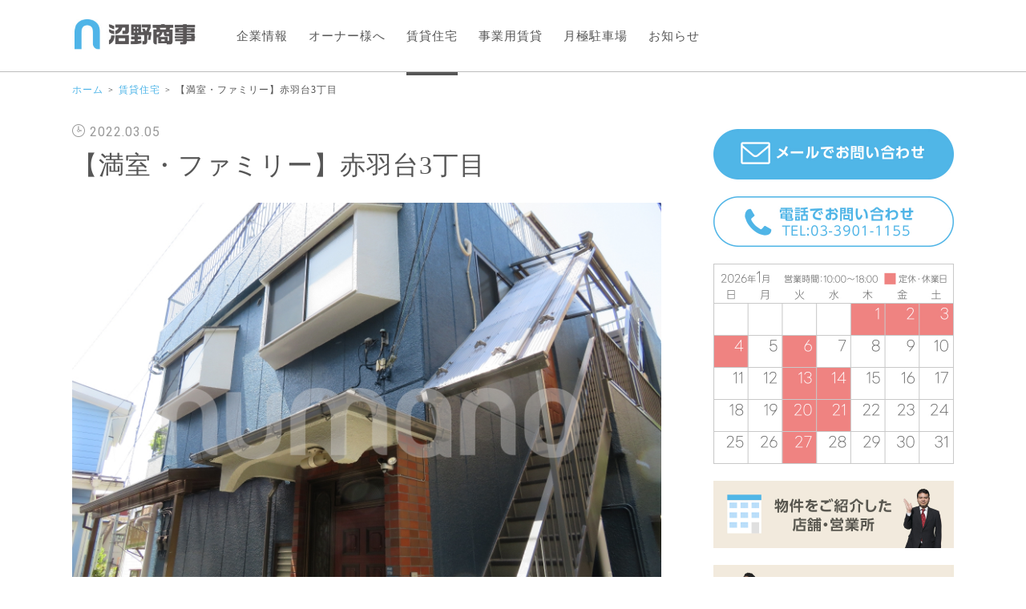

--- FILE ---
content_type: text/html; charset=UTF-8
request_url: https://numano.co.jp/property/ckyo/2006/
body_size: 8643
content:
<!DOCTYPE html>
<html lang="ja">
<head>
<meta charset="UTF-8">
<meta name="viewport" content="width=device-width, initial-scale=1, minimum-scale=1 user-scalable=no">
<title>【満室・ファミリー】赤羽台3丁目 | 赤羽の賃貸マンション・アパート・売買なら株式会社沼野商事</title> 
<link rel="alternate" type="application/rss+xml" title="RSSフィード" href="https://numano.co.jp/feed/">
<link rel="apple-touch-icon" sizes="180x180" href="icon/apple-touch-icon.png">
<link rel="icon" type="image/png" sizes="32x32" href="icon/favicon-32x32.png">
<link rel="icon" type="image/png" sizes="16x16" href="icon/favicon-16x16.png">
<link rel="manifest" href="icon/manifest.json">
<link rel="mask-icon" href="icon/safari-pinned-tab.svg" color="#5bbad5">
<meta name="theme-color" content="#ffffff">
<link rel="shortcut icon" href="https://numano.co.jp//icon/favicon.ico">

<!--css-->
<link href="https://numano.co.jp/wp-content/themes/nmn/css/bootstrap.min.css" rel="stylesheet">
<link href="https://numano.co.jp/wp-content/themes/nmn/css/font-style.css" rel="stylesheet">
<link href="https://numano.co.jp/wp-content/themes/nmn/css/zoomslider.css" rel="stylesheet">
<link rel="stylesheet" href="https://numano.co.jp/wp-content/themes/nmn/style.css?1583558028">
<!--js-->
<script type="text/javascript" src="https://numano.co.jp/wp-content/themes/nmn/js/modernizr-2.6.2.min.js"></script>
<!--font-->
<link href="https://fonts.googleapis.com/css?family=Roboto:400,500" rel="stylesheet">
<script type="text/javascript" src="//webfont.fontplus.jp/accessor/script/fontplus.js?P3TJr4x~bK8%3D&pm=1&aa=1" charset="utf-8"></script>

<!-- All in One SEO Pack 2.2.7.2 by Michael Torbert of Semper Fi Web Design[166,222] -->
<meta name="description" itemprop="description" content="静かな散歩道、緑道公園に隣接しています。畳のお部屋でくつろぐのも良し、気分転換に散歩するのも良し。 ギャラリー ※外観・内観・図面が現況と異なる場合は現況優先となります ※入居中のため非公開 基本情報 状況／満室 建物名／カーサ野村 住所／北区赤羽台3-22-9 交通／JR「赤羽」駅徒歩13分" />

<link rel="canonical" href="https://numano.co.jp/property/ckyo/2006/" />
<meta property="og:title" content="【満室・ファミリー】赤羽台3丁目 | 赤羽の賃貸マンション・アパート・売買なら株式会社沼野商事" />
<meta property="og:type" content="activity" />
<meta property="og:url" content="https://numano.co.jp/property/ckyo/2006/" />
<meta property="og:site_name" content="赤羽の賃貸マンション・アパート・売買なら株式会社沼野商事" />
<meta property="og:description" content="静かな散歩道、緑道公園に隣接しています。畳のお部屋でくつろぐのも良し、気分転換に散歩するのも良し。 ギャラリー ※外観・内観・図面が現況と異なる場合は現況優先となります ※入居中のため非公開 基本情報 状況／満室 建物名／カーサ野村 住所／北区赤羽台3-22-9 交通／JR「赤羽」駅徒歩13分 階数／3階建1階部分 間取り／2DK 建物構造／木造 築年／昭和61年　令和3年3月リフォーム 賃料／- 管理費・共益費／‐ 敷金・礼金／1・1 入居日／- 定員／2～ 備考／令和7年までの定期借家契約　更新できません 設備・条件 エアコン、室内洗濯機置場、フローリング、自転車置場、ペット不可 契約時の必要書類と精算金目安 必要書類は、入居者は住民票・身分証明書・収入証明書等が必要になります。また、連帯保証人は、印鑑証明書・収入証明書等が必要になります。（印鑑もご用意ください。その他の書類をご用意してもらう場合もございます。） 精算金額の目安は、募集中になりましたらお知らせいたします。" />
<meta name="twitter:card" content="summary" />
<meta name="twitter:description" content="静かな散歩道、緑道公園に隣接しています。畳のお部屋でくつろぐのも良し、気分転換に散歩するのも良し。 ギャラリー ※外観・内観・図面が現況と異なる場合は現況優先となります ※入居中のため非公開 基本情報 状況／満室 建物名／カーサ野村 住所／北区赤羽台3-22-9 交通／JR「赤羽」駅徒歩13分 階数／3階建1階部分 間取り／2DK 建物構造／木造 築年／昭和61年　令和3年3月リフォーム 賃料／- 管理費・共益費／‐ 敷金・礼金／1・1 入居日／- 定員／2～ 備考／令和7年までの定期借家契約　更新できません 設備・条件 エアコン、室内洗濯機置場、フローリング、自転車置場、ペット不可 契約時の必要書類と精算金目安 必要書類は、入居者は住民票・身分証明書・収入証明書等が必要になります。また、連帯保証人は、印鑑証明書・収入証明書等が必要になります。（印鑑もご用意ください。その他の書類をご用意してもらう場合もございます。） 精算金額の目安は、募集中になりましたらお知らせいたします。" />
<!-- /all in one seo pack -->
<link rel="alternate" type="application/rss+xml" title="赤羽の賃貸マンション・アパート・売買なら株式会社沼野商事 &raquo; フィード" href="https://numano.co.jp/feed/" />
<link rel="alternate" type="application/rss+xml" title="赤羽の賃貸マンション・アパート・売買なら株式会社沼野商事 &raquo; コメントフィード" href="https://numano.co.jp/comments/feed/" />
<link rel="alternate" type="application/rss+xml" title="赤羽の賃貸マンション・アパート・売買なら株式会社沼野商事 &raquo; 【満室・ファミリー】赤羽台3丁目 のコメントのフィード" href="https://numano.co.jp/property/ckyo/2006/feed/" />
		<script type="text/javascript">
			window._wpemojiSettings = {"baseUrl":"https:\/\/s.w.org\/images\/core\/emoji\/72x72\/","ext":".png","source":{"concatemoji":"https:\/\/numano.co.jp\/wp-includes\/js\/wp-emoji-release.min.js?ver=4.3.1"}};
			!function(a,b,c){function d(a){var c=b.createElement("canvas"),d=c.getContext&&c.getContext("2d");return d&&d.fillText?(d.textBaseline="top",d.font="600 32px Arial","flag"===a?(d.fillText(String.fromCharCode(55356,56812,55356,56807),0,0),c.toDataURL().length>3e3):(d.fillText(String.fromCharCode(55357,56835),0,0),0!==d.getImageData(16,16,1,1).data[0])):!1}function e(a){var c=b.createElement("script");c.src=a,c.type="text/javascript",b.getElementsByTagName("head")[0].appendChild(c)}var f,g;c.supports={simple:d("simple"),flag:d("flag")},c.DOMReady=!1,c.readyCallback=function(){c.DOMReady=!0},c.supports.simple&&c.supports.flag||(g=function(){c.readyCallback()},b.addEventListener?(b.addEventListener("DOMContentLoaded",g,!1),a.addEventListener("load",g,!1)):(a.attachEvent("onload",g),b.attachEvent("onreadystatechange",function(){"complete"===b.readyState&&c.readyCallback()})),f=c.source||{},f.concatemoji?e(f.concatemoji):f.wpemoji&&f.twemoji&&(e(f.twemoji),e(f.wpemoji)))}(window,document,window._wpemojiSettings);
		</script>
		<style type="text/css">
img.wp-smiley,
img.emoji {
	display: inline !important;
	border: none !important;
	box-shadow: none !important;
	height: 1em !important;
	width: 1em !important;
	margin: 0 .07em !important;
	vertical-align: -0.1em !important;
	background: none !important;
	padding: 0 !important;
}
</style>
<link rel='stylesheet' id='yarppWidgetCss-css'  href='https://numano.co.jp/wp-content/plugins/yet-another-related-posts-plugin/style/widget.css?ver=4.3.1' type='text/css' media='all' />
<link rel='stylesheet' id='contact-form-7-css'  href='https://numano.co.jp/wp-content/plugins/contact-form-7/includes/css/styles.css?ver=4.3' type='text/css' media='all' />
<link rel='stylesheet' id='wordpress-popular-posts-css-css'  href='https://numano.co.jp/wp-content/plugins/wordpress-popular-posts/public/css/wpp.css?ver=4.0.12' type='text/css' media='all' />
<script type='text/javascript' src='https://numano.co.jp/wp-includes/js/jquery/jquery.js?ver=1.11.3'></script>
<script type='text/javascript' src='https://numano.co.jp/wp-includes/js/jquery/jquery-migrate.min.js?ver=1.2.1'></script>
<script type='text/javascript'>
/* <![CDATA[ */
var wpp_params = {"sampling_active":"","sampling_rate":"100","ajax_url":"https:\/\/numano.co.jp\/wp-admin\/admin-ajax.php","action":"update_views_ajax","ID":"2006","token":"62865d83c3"};
/* ]]> */
</script>
<script type='text/javascript' src='https://numano.co.jp/wp-content/plugins/wordpress-popular-posts/public/js/wpp.js?ver=4.0.12'></script>
<link rel="EditURI" type="application/rsd+xml" title="RSD" href="https://numano.co.jp/xmlrpc.php?rsd" />
<link rel="wlwmanifest" type="application/wlwmanifest+xml" href="https://numano.co.jp/wp-includes/wlwmanifest.xml" /> 
<link rel='prev' title='【満室・シングル】広いお部屋でゆとりある新生活を満喫' href='https://numano.co.jp/property/ckyo/657/' />
<link rel='next' title='【満室・ファミリー】大家族向け' href='https://numano.co.jp/property/ckyo/1783/' />
<meta name="generator" content="WordPress 4.3.1" />
<link rel='shortlink' href='https://numano.co.jp/?p=2006' />
<!-- BEGIN: WP Social Bookmarking Light -->
<script>(function(d, s, id) {
  var js, fjs = d.getElementsByTagName(s)[0];
  if (d.getElementById(id)) return;
  js = d.createElement(s); js.id = id;
  js.src = "//connect.facebook.net/ja_JP/sdk.js#xfbml=1&version=v2.0";
  fjs.parentNode.insertBefore(js, fjs);
}(document, 'script', 'facebook-jssdk'));</script>   
<style type="text/css">
.wp_social_bookmarking_light{
    border: 0 !important;
    padding: 10px 0 20px 0 !important;
    margin: 0 !important;
}
.wp_social_bookmarking_light div{
    float: left !important;
    border: 0 !important;
    padding: 0 !important;
    margin: 0 5px 0px 0 !important;
    min-height: 30px !important;
    line-height: 18px !important;
    text-indent: 0 !important;
}
.wp_social_bookmarking_light img{
    border: 0 !important;
    padding: 0;
    margin: 0;
    vertical-align: top !important;
}
.wp_social_bookmarking_light_clear{
    clear: both !important;
}
#fb-root{
    display: none;
}
.wsbl_twitter{
    width: 100px;
}
.wsbl_facebook_like iframe{
    max-width: none !important;
}
.wsbl_facebook_like span{
    vertical-align: top !important;
}</style>
<!-- END: WP Social Bookmarking Light -->
</head>
<body>
<div id="wrap">
<div class="header-wrap">
<div class="header">
    <div class="header-inner">
   		<div class="box1-wrapper">    
        <div class="box1">
            <div class="site">
                <h1 id="logo"><a href="https://numano.co.jp/"><img src="https://numano.co.jp/wp-content/themes/nmn/img/logo.jpg" alt="沼野商事" /></a></h1>
            </div><!--/.site-->
        </div><!--/.box1-->
    	</div><!--/.box1-wrapper-->

        <div class="box2">
	<div class="menu-nav-container"><ul id="menu-nav" class="menu"><li id="menu-item-334" class="menu-item menu-item-type-post_type menu-item-object-page menu-item-334"><a href="https://numano.co.jp/company/">企業情報</a></li>
<li id="menu-item-250" class="menu-item menu-item-type-post_type menu-item-object-page menu-item-250"><a href="https://numano.co.jp/owner/">オーナー様へ</a></li>
<li id="menu-item-253" class="menu-item menu-item-type-taxonomy menu-item-object-category current-post-ancestor current-menu-parent current-post-parent menu-item-253"><a href="https://numano.co.jp/property/ckyo/">賃貸住宅</a></li>
<li id="menu-item-254" class="menu-item menu-item-type-taxonomy menu-item-object-category menu-item-254"><a href="https://numano.co.jp/property/cjigyo/">事業用賃貸</a></li>
<li id="menu-item-255" class="menu-item menu-item-type-taxonomy menu-item-object-category menu-item-255"><a href="https://numano.co.jp/property/cpark/">月極駐車場</a></li>
<li id="menu-item-430" class="menu-item menu-item-type-taxonomy menu-item-object-category menu-item-430"><a href="https://numano.co.jp/news/">お知らせ</a></li>
</ul></div>        </div><!--/.box2-->
	<div id="rightMenu-trigger"><a href="#0"><i class="icon-icon_menu"></i></a></div>
	<!--<div class="head-form"><form role="search" method="get" id="searchform" action="https://numano.co.jp/">
    <div>
        <input type="text" value="キーワードで検索" name="s" id="s" />
        <button type="submit" id="searchsubmit" value="Search"><span class="icon-icon_search"></span></button>
    </div>
</form>

</div>-->
	</div><!--/.header-inner-->    
</div><!--/.header-->
</div><!--/.header-wrap--><div class="contents">
<!-- パンくずリスト -->
<div id="breadcrumb">
	<a href="https://numano.co.jp" itemprop="url">
		<span itemprop="title">ホーム</span>
	</a> <span class="mk">＞</span> <a href="https://numano.co.jp/property/ckyo/" rel="category tag">賃貸住宅</a>	<span class="mk">＞</span> 【満室・ファミリー】赤羽台3丁目</div>
<div class="boxL boxL-mt">
<div class="kiji">
<div class="post">
<time><span class="icon-icon_posteddate mR5"></span>2022.03.05</time>
<h1>【満室・ファミリー】赤羽台3丁目</h1>
<img src="https://numano.co.jp/wp-content/uploads/2021/09/kodate_casanomura_photo00.jpg" alt="kodate_casanomura_photo00" width="1520" height="1140" class="alignnone size-full wp-image-2007" />
<p>静かな散歩道、緑道公園に隣接しています。畳のお部屋でくつろぐのも良し、気分転換に散歩するのも良し。</p>
<h2>ギャラリー</h2>
<p>※外観・内観・図面が現況と異なる場合は現況優先となります<br />
※入居中のため非公開</p>
<h2>基本情報</h2>
<p><span class="blue">状況／</span>満室<br />
 <span class="blue">建物名／</span>カーサ野村<br />
 <span class="blue">住所／</span>北区赤羽台3-22-9<br />
 <span class="blue">交通／</span>JR「赤羽」駅徒歩13分<br />
 <span class="blue">階数／</span>3階建1階部分<br />
 <span class="blue">間取り／</span>2DK<br />
 <span class="blue">建物構造／</span>木造<br />
 <span class="blue">築年／</span>昭和61年　令和3年3月リフォーム<br />
 <span class="blue">賃料／</span>&#8211;<br />
 <span class="blue">管理費・共益費／</span>‐<br />
 <span class="blue">敷金・礼金／</span>1・1<br />
 <span class="blue">入居日／</span>&#8211;<br />
 <span class="blue">定員／</span>2～<br />
 <span class="blue">備考／</span>令和7年までの定期借家契約　更新できません</p>
<h2>設備・条件</h2>
<p class="p1">エアコン、室内洗濯機置場、フローリング、自転車置場、ペット不可</p>
<h2>契約時の必要書類と精算金目安</h2>
<p>必要書類は、入居者は住民票・身分証明書・収入証明書等が必要になります。また、連帯保証人は、印鑑証明書・収入証明書等が必要になります。（印鑑もご用意ください。その他の書類をご用意してもらう場合もございます。）</br><br />
  精算金額の目安は、募集中になりましたらお知らせいたします。</p>
<div class='wp_social_bookmarking_light'><div class="wsbl_facebook_like"><div id="fb-root"></div><div class="fb-like" data-href="https://numano.co.jp/property/ckyo/2006/" data-layout="button_count" data-action="like" data-width="100" data-share="false" data-show_faces="false" ></div></div><div class="wsbl_twitter"><iframe allowtransparency="true" frameborder="0" scrolling="no" src="//platform.twitter.com/widgets/tweet_button.html?url=https%3A%2F%2Fnumano.co.jp%2Fproperty%2Fckyo%2F2006%2F&amp;text=%E3%80%90%E6%BA%80%E5%AE%A4%E3%83%BB%E3%83%95%E3%82%A1%E3%83%9F%E3%83%AA%E3%83%BC%E3%80%91%E8%B5%A4%E7%BE%BD%E5%8F%B03%E4%B8%81%E7%9B%AE&amp;lang=ja&amp;count=horizontal" style="width:130px; height:20px;"></iframe></div></div><br class='wp_social_bookmarking_light_clear' /></div>
<aside class="btm-link">
<h1>お気軽にお問い合わせください</h1>
<p>各種物件や月極駐車場などにつきましてお気軽にお問い合わせください。<br>
お電話の場合は03-3901-1155まで。</p>
<a href="https://numano.co.jp/form/" class="btm-link-btn"><p>お問い合わせはこちら</p></a>
</aside>

<div class='yarpp-related'>
<aside class="kanren">
<h4>関連記事を見る</h4>

	<ul>

		<li><a href="https://numano.co.jp/property/ckyo/637/" title="【満室・ファミリー】閑静な住宅街のテラスハウス">
						<img width="200" height="200" src="https://numano.co.jp/wp-content/uploads/2017/11/ckyo_f02-200x200.jpg" class="attachment-200sq wp-post-image" alt="ckyo_f02" />					
			<div class="text">
				【満室・ファミリー】閑静な住宅街のテラスハウス			</div>
		</a></li>
		
	
		<li><a href="https://numano.co.jp/property/ckyo/645/" title="【満室・ファミリー】荒川を庭にして家族の絆を深める">
						<img width="200" height="200" src="https://numano.co.jp/wp-content/uploads/2017/11/defaultimage02-200x200.jpg" class="attachment-200sq wp-post-image" alt="defaultimage02" />					
			<div class="text">
				【満室・ファミリー】荒川を庭にして家族の絆を深める			</div>
		</a></li>
		
	
		<li><a href="https://numano.co.jp/property/ckyo/665/" title="【申込有・シングル】こんな時代だからこそ安心・安全が一番">
						<img width="200" height="200" src="https://numano.co.jp/wp-content/uploads/2018/04/sanp01-200x200.jpg" class="attachment-200sq wp-post-image" alt="sanp01" />					
			<div class="text">
				【申込有・シングル】こんな時代だからこそ安心・安全が一番			</div>
		</a></li>
		
	
		<li><a href="https://numano.co.jp/property/ckyo/667/" title="【満室・シングル】お「借り」得の駅近&#038;設備バッチリ角部屋物件">
						<img width="200" height="200" src="https://numano.co.jp/wp-content/uploads/2018/04/monp-200x200.jpg" class="attachment-200sq wp-post-image" alt="monp" />					
			<div class="text">
				【満室・シングル】お「借り」得の駅近&#038;設備バッチリ角部屋物件			</div>
		</a></li>
		
	
		<li><a href="https://numano.co.jp/property/ckyo/1475/" title="【満室・ファミリー】目の前に駐車できる一戸建て">
						<img src="https://numano.co.jp/wp-content/themes/nmn/img/default2.jpg" />
					
			<div class="text">
				【満室・ファミリー】目の前に駐車できる一戸建て			</div>
		</a></li>
		
	
		<li><a href="https://numano.co.jp/property/ckyo/1783/" title="【満室・ファミリー】大家族向け">
						<img width="200" height="200" src="https://numano.co.jp/wp-content/uploads/2021/03/akabanedai3_k_photo00-200x200.jpg" class="attachment-200sq wp-post-image" alt="akabanedai3_k_photo00" />					
			<div class="text">
				【満室・ファミリー】大家族向け			</div>
		</a></li>
		
		</ul>
</aside>
</div>
</div>


</div>

<div class="boxR">

<div class="boxR-center">
<a href="https://numano.co.jp/form/"><img src="https://numano.co.jp/wp-content/themes/nmn/img/bnr01.jpg" alt="メールでお問い合わせ" class="mB12" width="300" height="63"></a>
</div>

<div class="boxR-center">
<img src="https://numano.co.jp/wp-content/themes/nmn/img/bnr02.jpg" alt="電話でお問い合わせ TEL:03-3911-1155" class="mB12" width="300" height="63">
</div>

<!-- <div class="boxR-center">
<img src="https://numano.co.jp/wp-content/themes/nmn/img/calendar.jpg" alt="カレンダー" class="mB12" width="300" height="250">
</div> -->

<div class="boxR-center">
<img src="https://numano.co.jp/wp-content/themes/nmn/img/calendar2.jpg" alt="カレンダー" class="mB12" width="300" height="250">
</div>

<div class="boxR-center">
<a href="https://numano.co.jp/shop/">
<img src="https://numano.co.jp/wp-content/themes/nmn/img/bnr03.jpg" alt="物件をご紹介した店舗・営業所" class="mB12" width="300" height="84">
</a>
</div>

<div class="boxR-center">
<a href="https://numano.co.jp/akabane/">
<img src="https://numano.co.jp/wp-content/themes/nmn/img/bnr04.jpg" alt="赤羽ってどんな街？" class="mB12" width="300" height="84">
</a>
</div>

<div class="boxR-center">
<a href="https://numano.co.jp/usefullink/">
<img src="https://numano.co.jp/wp-content/themes/nmn/img/bnr05.jpg" alt="生活や23区の便利なリンク集" class="mB12" width="300" height="84">
</a>
</div>

<div class="tagcloud mB12">
<h1>住居物件をタグから探す</h1>
<a href='https://numano.co.jp/tag/%e3%82%aa%e3%83%bc%e3%83%ab%e9%9b%bb%e5%8c%96/' class='tag-link-21' title='1件のトピック' style='font-size: 8pt;'>オール電化</a>
<a href='https://numano.co.jp/tag/%e3%82%b0%e3%83%83%e3%83%89%e5%91%a8%e8%be%ba%e7%92%b0%e5%a2%83/' class='tag-link-18' title='4件のトピック' style='font-size: 15.567567567568pt;'>グッド周辺環境</a>
<a href='https://numano.co.jp/tag/single/' class='tag-link-13' title='10件のトピック' style='font-size: 22pt;'>シングル</a>
<a href='https://numano.co.jp/tag/%e3%82%bb%e3%82%ad%e3%83%a5%e3%83%aa%e3%83%86%e3%82%a3%e5%af%be%e5%bf%9c/' class='tag-link-22' title='1件のトピック' style='font-size: 8pt;'>セキュリティ対応</a>
<a href='https://numano.co.jp/tag/family/' class='tag-link-12' title='10件のトピック' style='font-size: 22pt;'>ファミリー</a>
<a href='https://numano.co.jp/tag/bosyu/' class='tag-link-17' title='5件のトピック' style='font-size: 17.081081081081pt;'>募集中</a>
<a href='https://numano.co.jp/tag/%e7%9f%ad%e6%9c%9fok/' class='tag-link-20' title='2件のトピック' style='font-size: 11.405405405405pt;'>短期OK</a>
<a href='https://numano.co.jp/tag/%e9%a7%85%e5%be%92%e6%ad%a93%e5%88%86/' class='tag-link-57' title='1件のトピック' style='font-size: 8pt;'>駅徒歩3分</a>
<a href='https://numano.co.jp/tag/%e9%a7%85%e5%be%92%e6%ad%a93%e5%88%86%e4%bb%a5%e5%86%85/' class='tag-link-19' title='9件のトピック' style='font-size: 21.243243243243pt;'>駅徒歩3分以内</a></div>

<div class="boxR-2">
<aside class="ninki">
<h1>よく見られています</h1>
	
<!-- WordPress Popular Posts Plugin [W] [all] [views] [custom] -->

<div class="widget">

<ul class="wpp-list">
<li><a href="https://numano.co.jp/property/ckyo/663/" title="【満室・シングル】パティオを囲んで暮らせる海外風おしゃれ物件" target="_self"><img src="https://numano.co.jp/wp-content/uploads/wordpress-popular-posts/663-featured-120x120.jpg" width="120" height="120" alt="" class="wpp-thumbnail wpp_cached_thumb wpp_featured" /></a><div class="text"><a href="https://numano.co.jp/property/ckyo/663/" title="【満室・シングル】パティオを囲んで暮らせる海外風おしゃれ物件" class="wpp-post-title" target="_self">【満室・シングル】パティオを囲んで暮らせる海外風おしゃれ物件</a></div></li>
<li><a href="https://numano.co.jp/property/ckyo/667/" title="【満室・シングル】お「借り」得の駅近&#038;設備バッチリ角部屋物件" target="_self"><img src="https://numano.co.jp/wp-content/uploads/wordpress-popular-posts/667-featured-120x120.jpg" width="120" height="120" alt="" class="wpp-thumbnail wpp_cached_thumb wpp_featured" /></a><div class="text"><a href="https://numano.co.jp/property/ckyo/667/" title="【満室・シングル】お「借り」得の駅近&#038;設備バッチリ角部屋物件" class="wpp-post-title" target="_self">【満室・シングル】お「借り」得の駅近&#038;設備バッチリ角部屋物件</a></div></li>
<li><a href="https://numano.co.jp/property/cpark/783/" title="【満車・小型車】中山駐車場" target="_self"><img src="https://numano.co.jp/wp-content/uploads/wordpress-popular-posts/783-featured-120x120.jpg" width="120" height="120" alt="" class="wpp-thumbnail wpp_cached_thumb wpp_featured" /></a><div class="text"><a href="https://numano.co.jp/property/cpark/783/" title="【満車・小型車】中山駐車場" class="wpp-post-title" target="_self">【満車・小型車】中山駐車場</a></div></li>
<li><a href="https://numano.co.jp/property/ckyo/651/" title="【満室・シングル】まるで一戸建てに住んでいるような感覚" target="_self"><img src="https://numano.co.jp/wp-content/uploads/wordpress-popular-posts/651-featured-120x120.jpg" width="120" height="120" alt="" class="wpp-thumbnail wpp_cached_thumb wpp_featured" /></a><div class="text"><a href="https://numano.co.jp/property/ckyo/651/" title="【満室・シングル】まるで一戸建てに住んでいるような感覚" class="wpp-post-title" target="_self">【満室・シングル】まるで一戸建てに住んでいるような感覚</a></div></li>
<li><a href="https://numano.co.jp/property/ckyo/112/" title="【満室・シングル】浮間公園散歩や荒川ランニングができる駅近物件" target="_self"><img src="https://numano.co.jp/wp-content/uploads/wordpress-popular-posts/112-featured-120x120.jpg" width="120" height="120" alt="" class="wpp-thumbnail wpp_cached_thumb wpp_featured" /></a><div class="text"><a href="https://numano.co.jp/property/ckyo/112/" title="【満室・シングル】浮間公園散歩や荒川ランニングができる駅近物件" class="wpp-post-title" target="_self">【満室・シングル】浮間公園散歩や荒川ランニングができる駅近物件</a></div></li>
<li><a href="https://numano.co.jp/property/ckyo/665/" title="【申込有・シングル】こんな時代だからこそ安心・安全が一番" target="_self"><img src="https://numano.co.jp/wp-content/uploads/wordpress-popular-posts/665-featured-120x120.jpg" width="120" height="120" alt="" class="wpp-thumbnail wpp_cached_thumb wpp_featured" /></a><div class="text"><a href="https://numano.co.jp/property/ckyo/665/" title="【申込有・シングル】こんな時代だからこそ安心・安全が一番" class="wpp-post-title" target="_self">【申込有・シングル】こんな時代だからこそ安心・安全が一番</a></div></li>
<li><a href="https://numano.co.jp/property/ckyo/649/" title="【満室・シングル】アメリカンスタイルの落ち着きあるお部屋" target="_self"><img src="https://numano.co.jp/wp-content/uploads/wordpress-popular-posts/649-featured-120x120.jpg" width="120" height="120" alt="" class="wpp-thumbnail wpp_cached_thumb wpp_featured" /></a><div class="text"><a href="https://numano.co.jp/property/ckyo/649/" title="【満室・シングル】アメリカンスタイルの落ち着きあるお部屋" class="wpp-post-title" target="_self">【満室・シングル】アメリカンスタイルの落ち着きあるお部屋</a></div></li>
<li><a href="https://numano.co.jp/property/ckyo/1783/" title="【満室・ファミリー】大家族向け" target="_self"><img src="https://numano.co.jp/wp-content/uploads/wordpress-popular-posts/1783-featured-120x120.jpg" width="120" height="120" alt="" class="wpp-thumbnail wpp_cached_thumb wpp_featured" /></a><div class="text"><a href="https://numano.co.jp/property/ckyo/1783/" title="【満室・ファミリー】大家族向け" class="wpp-post-title" target="_self">【満室・ファミリー】大家族向け</a></div></li>
<li><a href="https://numano.co.jp/property/cpark/814/" title="【満車・普通車】志茂4－22駐車場" target="_self"><img src="https://numano.co.jp/wp-content/uploads/wordpress-popular-posts/814-featured-120x120.jpg" width="120" height="120" alt="" class="wpp-thumbnail wpp_cached_thumb wpp_featured" /></a><div class="text"><a href="https://numano.co.jp/property/cpark/814/" title="【満車・普通車】志茂4－22駐車場" class="wpp-post-title" target="_self">【満車・普通車】志茂4－22駐車場</a></div></li>
<li><a href="https://numano.co.jp/news/858/" title="ホームページリニューアル" target="_self"><img src="https://numano.co.jp/wp-content/uploads/wordpress-popular-posts/858-featured-120x120.jpg" width="120" height="120" alt="" class="wpp-thumbnail wpp_cached_thumb wpp_featured" /></a><div class="text"><a href="https://numano.co.jp/news/858/" title="ホームページリニューアル" class="wpp-post-title" target="_self">ホームページリニューアル</a></div></li>

</ul>

</div>
</aside>
</div>

<div class="boxR-center">
<a href="http://nature1818.jp/akabane_garden_cote/" target="_blank">
<img src="https://numano.co.jp/wp-content/themes/nmn/img/bnr07.jpg" alt="赤羽緑道公園 GARDEN COTE（ガーデン コート）" title="赤羽緑道公園 GARDEN COTE（ガーデン コート）" width="300" height="63">
</a>
<p class="side-small">地元赤羽の方々と一緒にする仕事</p>
</div>

<div class="boxR-center">
<a href="http://akabane.cocolog-nifty.com/hotcafe/" target="_blank">
<img src="https://numano.co.jp/wp-content/themes/nmn/img/bnr06.jpg" alt="赤羽ほっとcafe" title="赤羽ほっとcafe" width="300" height="63">
</a>
<p class="side-small">代表・沼野の赤羽界隈の紹介＆日々の感想<p>
</div>

<div class="boxR-center">
<a href="http://nature1818.jp/" target="_blank">
<img src="https://numano.co.jp/wp-content/themes/nmn/img/bnr08.jpg" alt="赤羽紀行" title="赤羽紀行" width="300" height="63">
</a>
<p class="side-small">代表・沼野が全国にある「赤羽・赤羽根」を訪問・紹介</p>
</div>

</div>
</div>
<div class="footer">
<div class="footer-inner">
<div class="copyright">
<ul>
<li><a href="https://numano.co.jp/privacy/">プライバシーポリシー</a></li>
<li><a href="https://numano.co.jp/site/">このサイトについて</a></li>
<li><a href="https://numano.co.jp/form/">お問い合わせ</a></li>
<li><a href="https://numano.co.jp/news/525/">3万ドル倶楽部リンク集</a></li>
</ul>
</div>
<div class="right">© Numano Co.Ltd. All Right Reserved.</div>

</div>
</div>




	<div id="shadow-layer"></div>

	<div id="rightMenu">
           

            <nav class="right-link">
                <ul>
		<!--<li class="right-search"><form role="search" method="get" id="searchform" action="https://numano.co.jp/">
    <div>
        <input type="text" value="キーワードで検索" name="s" id="s" />
        <button type="submit" id="searchsubmit" value="Search"><span class="icon-icon_search"></span></button>
    </div>
</form>

</li>-->
          <a href="https://numano.co.jp/company/" class="right-link-txtB"><li>企業情報</li></a>
          <a href="https://numano.co.jp/owner/" class="right-link-txtB"><li>オーナー様へ</li></a>
          <a href="https://numano.co.jp/property/ckyo/" class="right-link-txtB"><li>賃貸住宅</li></a>
	  <a href="https://numano.co.jp/property/cjigyo/" class="right-link-txtB"><li>事業用賃貸</li></a>
          <a href="https://numano.co.jp/property/cpark/" class="right-link-txtB"><li>月極駐車場</li></a>
          <a href="https://numano.co.jp/news/" class="right-link-txtB"><li>お知らせ</li></a>
          <a href="https://numano.co.jp/form/" class="right-link-txtM"><li>お問い合わせ</li></a>
	  <a href="https://numano.co.jp/privacy/" class="right-link-txtM"><li>プライバシーポリシー</li></a>
          <a href="https://numano.co.jp/site/" class="right-link-txtM"><li>このサイトについて</li></a>
<a href="https://numano.co.jp/news/525/" class="right-link-txtM"><li>3万ドル倶楽部リンク集</li></a>
        </ul>
	</nav>    
	</div><!-- rightMenu -->

</div>
<div id="fb-root"></div>
<script>(function(d, s, id) {
  var js, fjs = d.getElementsByTagName(s)[0];
  if (d.getElementById(id)) return;
  js = d.createElement(s); js.id = id;
  js.src = "//connect.facebook.net/ja_JP/sdk.js#xfbml=1&version=v2.5";
  fjs.parentNode.insertBefore(js, fjs);
}(document, 'script', 'facebook-jssdk'));</script>

<!-- BEGIN: WP Social Bookmarking Light -->
<!-- END: WP Social Bookmarking Light -->
<link rel='stylesheet' id='yarppRelatedCss-css'  href='https://numano.co.jp/wp-content/plugins/yet-another-related-posts-plugin/style/related.css?ver=4.3.1' type='text/css' media='all' />
<script type='text/javascript' src='https://numano.co.jp/wp-content/plugins/contact-form-7/includes/js/jquery.form.min.js?ver=3.51.0-2014.06.20'></script>
<script type='text/javascript'>
/* <![CDATA[ */
var _wpcf7 = {"loaderUrl":"https:\/\/numano.co.jp\/wp-content\/plugins\/contact-form-7\/images\/ajax-loader.gif","sending":"\u9001\u4fe1\u4e2d ..."};
/* ]]> */
</script>
<script type='text/javascript' src='https://numano.co.jp/wp-content/plugins/contact-form-7/includes/js/scripts.js?ver=4.3'></script>
<script type='text/javascript' src='https://numano.co.jp/wp-content/themes/nmn/js/main.js?ver=1583558112'></script>
<script type='text/javascript' src='https://numano.co.jp/wp-content/themes/nmn/js/placeholder.js?ver=1583558112'></script>
<script type="text/javascript" src="https://numano.co.jp/wp-content/themes/nmn/js/jquery.zoomslider.min.js"></script>
<!-- Global site tag (gtag.js) - Google Analytics -->
<script async src="https://www.googletagmanager.com/gtag/js?id=UA-834267-2"></script>
<script>
  window.dataLayer = window.dataLayer || [];
  function gtag(){dataLayer.push(arguments);}
  gtag('js', new Date());

  gtag('config', 'UA-834267-2');
</script>
</body>
</html>


--- FILE ---
content_type: text/css
request_url: https://numano.co.jp/wp-content/themes/nmn/css/font-style.css
body_size: 735
content:
@font-face {
	font-family: 'startkit';
	src:url('../fonts/startkit.eot?1ummb');
	src:url('../fonts/startkit.eot?1ummb#iefix') format('embedded-opentype'),
		url('../fonts/startkit.ttf?1ummb') format('truetype'),
		url('../fonts/startkit.woff?1ummb') format('woff'),
		url('../fonts/startkit.svg?1ummb#startkit') format('svg');
	font-weight: normal;
	font-style: normal;
}

[class^="icon-"], [class*=" icon-"] {
	font-family: 'startkit';
	speak: none;
	font-style: normal;
	font-weight: normal;
	font-variant: normal;
	text-transform: none;
	line-height: 1;

	/* Better Font Rendering =========== */
	-webkit-font-smoothing: antialiased;
	-moz-osx-font-smoothing: grayscale;
}

.icon-icon_menu:before {
	content: "\e900";
}
.icon-icon_posteddate:before {
	content: "\e901";
}
.icon-icon_search:before {
	content: "\e902";
}



--- FILE ---
content_type: text/css
request_url: https://numano.co.jp/wp-content/themes/nmn/style.css?1583558028
body_size: 8642
content:
@charset "UTF-8";

/** * Eric Meyer's Reset CSS v2.0 (http://meyerweb.com/eric/tools/css/reset/) 
* http://cssreset.com */
html, body, div, span, applet, object, iframe,h1, h2, h3, h4, h5, h6, p, blockquote, pre,a, abbr, acronym, address, big, cite, code,del, dfn, em, img, ins, kbd, q, s, samp,small, strike, strong, sub, sup, tt, var,b, u, i, center,dl, dt, dd, ol, ul, li,fieldset, form, label, legend,table, caption, tbody, tfoot, thead, tr, th, td,article, aside, canvas, details, embed, figure, figcaption, footer, header, hgroup, menu, nav, output, ruby, section, summary,time, mark, audio, video {	margin: 0;	padding: 0;	border: 0;	font-size: 100%;	font: inherit;	vertical-align: baseline;}/* HTML5 display-role reset for older browsers */article, aside, details, figcaption, figure, footer, header, hgroup, menu, nav, section {	display: block;}body {	line-height: 1;}ol, ul {	list-style: none;}blockquote, q {	quotes: none;}blockquote:before, blockquote:after,q:before, q:after {	content: '';	content: none;}table {	border-collapse: collapse;	border-spacing: 0;}


body	{
	font-size: 16px;
	line-height:1.8;
	letter-spacing:1px;
	font-feature-settings: "palt";
	color:#565656;
}
*{
	-moz-box-sizing:border-box;
	-webkit-box-sizing:border-box;
	box-sizing:border-box;
}
a:focus, *:focus { 
	outline:none;
	color:#4fb5e8;
 }
.contents,.footer-inner{
	padding-left:10px;
	padding-right:10px;
	}
a{
	color:#4fb5e8;
}
a:hover{
	text-decoraiton:underline;
	color:#4fb5e8;
}
a:active{
	text-decoration:none;
}
html, body {
    height:100%;
}

#wrap {
    width: 100%;
    position: relative;
    height:auto !important;
    /*IE6対策*/
    height: 100%;
    /*IE6対策*/
    min-height: 100%;
}
/*header*/
.header{
	background-color:#ffffff;
	position:fixed;
	z-index:10;
	top:0;
	width:100%;
	height:90px;
	line-height:90px;
	border-bottom:1px solid #bdbdbd;
}
.header:after{
	content:"";
	display:block;
	clear:both;
}
.header-wrap{
	height:90px;
}
@media (max-width:767px) {
.header{
	height:50px;
	line-height:50px;
}
.header-wrap{
	height:50px;
}
}
/*top*/
.top-image{
	border-bottom:1px solid #dddddd;
	position:relative;
	padding-bottom:10px;
	padding-top:15px;
}
.top-image img{
	width:100%;
	/*margin-top:40px;*/
	height:auto;
	border:none;
	vertical-align:bottom;
}
.top-image time{
	font-family: 'Roboto', sans-serif;
	position:absolute;
	bottom:18px;
	left:25px;
	color:#999999;
}

.top-text{
	font-family: 'UD Shin Go Regular;
	padding-left:20px;
	padding-bottom:50px;
	/*background-color:rgba(0,0,0,0.5);*/
	color:#ffffff;
	bottom:0;
	left:0;
	position:absolute;
	width:100%;
	font-size:26px;
	line-height:36px;
	-moz-text-shadow:5px 5px 5px #ccc;
	-webkit-box-shadow:5px 5px 5px #ccc;
	box-shadow:5px 5px 5px #ccc;
background-color:rgba(0,0,0,0);
filter: progid:DXImageTransform.Microsoft.gradient(startColorstr = 'transparent', endColorstr = '#000000');
/*INNER ELEMENTS MUST NOT BREAK THIS ELEMENTS BOUNDARIES*/
/*Element must have a height (not auto)*/
/*All filters must be placed together*/
-ms-filter: "progid:DXImageTransform.Microsoft.gradient(startColorstr = 'transparent', endColorstr = '#000000')";
/*Element must have a height (not auto)*/
/*All filters must be placed together*/
background-image: -moz-linear-gradient(top, transparent, #000000);
background-image: -ms-linear-gradient(top, transparent, #000000);
background-image: -o-linear-gradient(top, transparent, #000000);
background-image: -webkit-gradient(linear, center top, center bottom, from(transparent), to(#000000));
background-image: -webkit-linear-gradient(top, transparent, #000000);
background-image: linear-gradient(top, transparent, #000000);
/*--IE9 DOES NOT SUPPORT CSS3 GRADIENT BACKGROUNDS--*/
opacity: 0.8;
-ms-filter: progid:DXImageTransform.Microsoft.Alpha(Opacity = 80);
/*-ms-filter must come before filter*/
filter: alpha(opacity = 80);
/*INNER ELEMENTS MUST NOT BREAK THIS ELEMENTS BOUNDARIES*/
/*All filters must be placed together*/
}

@media (max-width:900px) {
.top-text{
	font-size:18px;
	line-height:22px;
	padding-bottom:30px;
	padding-left:10px;
	padding-right:10px;
}
.top-image time{
	font-size:14px;
	bottom:3px;
	left:10px;
}
}
@media (max-width:767px) {
.top-image{
	margin-top:25px;
}
}
@media (max-width:480px) {
.top-text{
	font-size:14px;
}
.top-image time{
	font-size:14px;
	bottom:3px;
	left:10px;
}
}
.top-h1{
	font-family:'UDKakugo_LargePr6N-DB';
	padding-top:50px;
	padding-bottom:30px;
	font-size:24px;
	letter-spacing:3px;
	color:#565656;
}
/* site*/
.site img{
	border:none;
	margin-left:-10px;
	max-height:38px;
	vertical-align:sub;
	}
.site h1 a{
	color:#000000;
	text-decoration:none;}
.site h1{
	margin-left:-5px;
	font-size:30px;
	float:left;
}
@media (max-width:767px) {
.site img{
	width:125px;
	/*vertical-align:unset;*/
	margin-bottom:4px;
}
.site h1{
	margin-left:5px;
}
}
/*category*/
.cat h1{
	font-family: 'UDKakugo_LargePr6N-DB';
	padding-bottom:5px;
	border-bottom:solid 4px #4fb5e8;
	font-size:22px;
	color:#565656;
	margin-bottom:20px;
}
.txtL h1{
	font-family: 'UDKakugo_LargePr6N-DB';
	padding-bottom:5px;
	border-bottom:solid 4px #4fb5e8;
	font-size:22px;
	color:#565656;
}
.cat ul{
	list-style:none;
}
.cat li{
	border-bottom:solid 1px #4fb5e8;
	padding-bottom:15px;
}
.cat li:last-of-type{
	border-bottom:none;
	margin-bottom:30px;
}
@media (max-width:767px) {
.cat li:last-of-type{
	margin-bottom:0;
}
}
.cat li:after{
	clear:both;
	display:block;
	content:"";
}
.cat li a{
	display:block;
	color:#000000;
	/*font-size:14px;*/
	text-decoration:none;
	/*border-bottom:solid 1px #dddddd;*/
}
.cat li a:hover{
	color:#1591d0;
}
.cat li.notfound{
	font-family: 'UDKakugo_LargePr6N-DB';
	color:#565656;
	font-size:22px;
	border-bottom:none;
}
.cat ul:after{
	content:"";
	clear:both;
	display:block;
}
/*.cat li{
	float:left;
	width:50%;
}
@media (max-width:767px) {
.cat li{
	float:left;
	width:100%;
}	
}*/
.cat img{
	/*max-width:100%;*/
	width:150px;
	height:150px;
	float:left;
	border:none;
	margin-top:15px;
}
.cat .text{
	color:#565656;
	padding-left:170px;
	/*padding-right:25px;*/
	padding-right:10px;
	/*height:163px;*/
	line-height:32px;
	font-size:22px;
	margin-bottom:0;
	padding-top:15px;
}
.cat p{
	font-family: 'UD Shin Go Regular';	
	margin-left:170px;
	color:#999999;
	padding:5px 10px 5px 0;
	font-size:14px;
	line-height:24px;
}
.cat time{
	font-family: 'Roboto', sans-serif;
	color:#999999;
	font-size:14px;
	/*vertical-align:sub;*/
	line-height:1:
	font-weight:400;
	}
@media (max-width:767px) {
.cat img{
	/*max-width:100%;*/
	width:100px;
	height:100px;
	float:left;
	border:none;
}
.cat .text{
	padding-left:110px;
	/*padding-right:10px;*/
	/*height:163px;*/
	line-height:22px;
	font-size:16px;
	/*height:78px;*/
}
}
@media (max-width:767px) {
.cat .text{
	/*height:84px;*/

}
.cat p{
	margin-left:100px;
}
.cat p.pc{
	display:none;
}
.cat time{
	color:#999999;
	margin-left:10px;}
}


/*kiji*/
.kiji h1{
	font-family:'UDKakugo_LargePr6N-DB';
	margin-top:5px;
	margin-bottom:25px;
	font-size:32px;
	line-height:44px;
	padding-right:25px;
}
.kiji p{
	font-family: 'UD Shin Go Regular';
	margin-top:8px;
	margin-bottom:20px;
	font-size:14px;
	line-height:28px;
	padding-right:25px;
}
.kiji p span.blue{
	color:#4fb5e8;
}
.kiji img{
	width:100%;
	height:auto;
	padding-right:25px;
	margin-bottom:10px;
}
.kiji .metaslider .slides img{
	padding-right:0;
}
@media (max-width:768px) {
.kiji h1{
	font-family:'UDKakugo_LargePr6N-DB';
	padding-right:0;
}
.kiji p{
	padding-right:0;
}
.kiji img{
	padding-right:0 !important;
}
}

.kiji h2{
	margin-top:40px;
	padding-left:0;
	border-bottom:solid 4px #4fb5e8;
	font-weight:normal;
	color:#4fb5e8;
	font-size:24px;
	margin-bottom:18px;
}
.kiji h3{
	font-size:20px;
	font-family:'UDKakugo_LargePr6N-DB';
	margin-bottom:10px;
}
.kiji time{
	font-family: 'Roboto', sans-serif;
	font-size:16px;
	font-weight:400;
	color:#999999;
}

/*SNS*/
.share{margin-top:40px;
}
/*btm-link*/
.btm-link{
	margin-top:40px;
	padding:30px 40px 10px;
	background-color:#f1f1f1;	
}
@media (max-width:767px) {
.btm-link{
	padding:30px 10px 10px;
}
}
.kiji .btm-link h1{
	margin-top:0;
	margin-bottom:5px;
	/*color:#727224;*/
	font-size:24px;
	font-weight:normal;
	border-bottom:4px solid #4fb5e8;
	line-height:44px;
}
.kiji .btm-link p{
	padding-right:0;
	margin:15px 0 0 0;
}
@media (max-width:767px) {
.kiji .btm-link h1{
	padding-left:10px;
	padding-right:10px;
	line-height:30px;
	padding-bottom:10px;
}
.kiji .btm-link p{
	padding-left:10px;
	padding-right:10px;

}
}
.kiji a.btm-link-btn p{
	font-family: 'UDKakugo_LargePr6N-DB';
	background-color:#4fb5e8;
	color:#ffffff;
	font-size:20px;
	border-radius:30px;
	padding:10px;
	margin:30px 120px;
	text-align:center;
	display:block;
}
.kiji a.btm-link-btn p:hover{
	background-color:#56c3fa;
}
@media (max-width:1100px) {
.kiji a.btm-link-btn{
	margin-left:10px;
	margin-right:10px;
}
}
.kiji a.btm-link-btn:hover{
	text-decoration:none;
}
@media (max-width:1100px) {
.kiji a.btm-link-btn p{
	padding:10px;
	text-align:center;
	display:block;
	margin:0 auto;
}	
}

/*kanren*/
.kanren{
	margin-top:10px;
	padding-top:20px;
	padding-bottom:20px;
}
.kanren h4{
	font-family: 'UDKakugo_LargePr6N-DB';
	margin-top:0;
	margin-bottom:5px;
	font-size:16px;
	font-weight:normal;
	border-bottom:4px solid #dddddd;
}
.kanren h5{
	font-family: 'UD Shin Go Regular';
	font-size:14px;
}
.kanren ul{
	list-style:none;
	margin-top:10px;
}
.kanren li a{
	display:block;
	padding-top:5px;
	color:#000000;
	font-size:14px;
	text-decoration:none;
}
.kanren li a:hover{
	color:#1591d0;
}
.kanren ul:after{
	content:"";
	clear:both;
	display:block;
}
.kanren li{
	float:left;
	width:50%;
}
@media (max-width:767px) {
.kanren li{
	float:left;
	width:100%;
}	
}
.kanren img{
	/*max-width:100%;*/
	width:60px;
	height:60px;
	float:left;
	border:none;
	padding-right:0;
}
.kanren .text{
	font-family: 'UD Shin Go Regular';
	font-size:14px;
	padding-left:70px;
	padding-right:10px;
	height:70px;
	line-height:20px;
}


/*sidemenu*/
.sidemenu{
	margin-bottom:30px;
}
.sidemenu ul{
	list-style:none;
}
.sidemenu li a{
	display:block;
	padding:5px;
	color:#000000;
	font-size:14px;
	text-decoration:none;
}
.sidemenu li a:hover{
	/*background-color:#eeeeee;*/
	text-decoration:underline;	
}
.sidemenu h1{
	margin-top:0;
	margin-bottom:10px;
	border-bottom:solid 4px #dddddd;
	color:#666666;
	font-size:18px;
}


/*ninki*/
.ninki{
	margin-bottom:15px;
}
.ninki ul{
	list-style:none;
}
.ninki li a{
	font-family: 'UD Shin Go Regular';
	display:block;
	/*padding:5px;*/
	color:#565656;
	font-size:14px;
	text-decoration:none;
}
.ninki li a:hover{
	color:#1591d0;
}
.ninki li a img{border:none;}
.ninki h1,.tagcloud h1{
	font-family: 'UDKakugo_LargePr6N-DB';
	margin-top:0;
	margin-bottom:10px;
	border-bottom:solid 4px #4fb5e8;
	color:#565656;
	font-size:16px;
}
.ninki img,.wpp-thumbnail{
	float:left;
	width:60px;
	height:60px;
}
.ninki .text{
	font-family: 'UD Shin Go Regular';
	float:none;
	width:auto;
	margin-left:60px;
	padding-left:10px;
	line-height:20px;
}
.ninki span{
	display:block;
	color:#666666;
	font-size:12px;
}
.wpp-list li:after{
	content:"";
	display:block;
	clear:both;
	margin-bottom:15px;
}

/*gaiyou*/
/*.gaiyou{
	margin-bottom:20px;
}*/
/*.gaiyou h1{
	margin-top:0;
	margin-bottom:5px;
	font-size:22px;
	margin-left:15px;
	vertical-align:bottom;
}*/
/*.gaiyou p{
	margin-top:0;
	margin-bottom:15px;
	margin-left:15px;
	margin-right:15px;
	font-size:14px;
}*/
/*.gaiyou img{
	max-width:100%;
	height:auto;
	border:none;
	margin-bottom:15px;
	vertical-align:bottom;
}*/
/*.gaiyou a{
	display:block;
	border:solid 1px #dddddd;
	color:#000000;
	text-decoration:none;
}*/
/*.gaiyou a:hover{
	box-shadow:0 0 10px #dddddd;
}*/
/*.more{
	display:inline-block;
	padding:5px 15px;
	background-color:#3077be;
	color:#ffffff;
}*/
/*.more i{margin-left:10px;}*/
/*
.topimg {
    height: auto;
    max-width: 100%;
    vertical-align: bottom;
}*/


/*pagenation*/
.pagenation {
	text-align:center;
}
.pagenation ul{
	display:inline-block;
}
.pagenation li a{
	display:block;
	margin-left::5px;
	margin-right:5px;
	padding:5px 10px;
	border:solid 1px #aaaaaa;
	color:#000000;
	font-size:14px;
	text-decoration:none;
}
.pagenation li a.active{
	background-color:#cccccc;
}
.pagenation li a:hover{
	background-color:#eeeeee;
}
.pagenation ul:after{
	content:"";
	display:block;
	clear:both;
}
.pagenation li{
	float:left;
	width:auto;
}

/*copyright*/
.copyright ul{
	font-family: 'UD Shin Go Regular';
	font-size:12px;
	float:left;
	}
	
.copyright ul li{
	display:inline-block;
	margin-right:20px;}
.copyright ul li a{
	color:#ffffff;
	text-decoration:none;
	}
.copyright ul li a:hover{
	text-decoration:underline;
	}
.right{
	font-family: 'Roboto', sans-serif;
	float:right;
	font-size:12px;
	letter-spacing:0.1px;
	/*width:270px;*/
	}
@media (max-width:767px) {
.copyright{
	display:none;
}
.right{
	float:none;
	text-align:center;
	width:auto;
	font-size:11px;
}	
}
/*block*/	
.boxL-top{
	margin-top:25px;	
}
@media (max-width:767px) {
.boxL-top{
	margin-top:10px;	
	}
}
.boxL{	
	padding-bottom:30px;
}
.boxL-mt{
	margin-top:30px;
}
@media (max-width:767px) {
.boxL-mt{
	margin-top:15px;
}
}
.boxR{	
	padding-top:40px;
	padding-bottom:40px;
}
@media (max-width:767px) {
.boxR{	
	padding-top:0;
}
}		
.footer{
	border-top:1px solid #eeeeee;
	background-color:#4fb5e8;
	padding:15px 0;
	height:50px;
	width:100%;
	position:absolute;
	bottom:0;
	color:#fff;
}
.top .contents{
	padding-top:20px;
	padding-bottom:20px;
}
.postTitle-h2{
	font-size: 24px;
    	line-height: 1.8;
    	margin-bottom: 8px;
	padding-bottom:5px;
}
@media (max-width:767px) {
.postTitle-h2{
	line-height:30px;
}
}
.postTitle-h3{
	font-size: 20px;
    /*font-weight: bold;*/
    line-height: 1.8;
    margin-bottom: 10px;
}
.box1-wrapper{
	padding-left:15px;
	padding-right:15px;
}
.menu-nav-container{
	float:left;
}

@media (max-width:880px) {
.menu-nav-container{
	display:none;
}
}
.contents{
	padding-bottom:50px;
	width:100%;
}
.boxR-center{
	text-align:center;
}

@media (max-width: 599px) {
.menu li a{
	padding:15px 7px 7px;
	font-size:11px;
}
.kiji h1{
	font-size:22px;
	line-height:30px;
}

.boxL{
	/*padding-top:25px;*/
	/*padding-bottom:0;*/
}	
.share-tw span,.share-fb span,.share-gp span{
	display:inline-block;
	text-indent:-9999px;
}
/*.kanren{
	padding:10px;
}*/

}
@media (min-width: 600px){
.contents-list:after	{
	content: "";
	display: block;
	clear: both;
}
.contents-list .gaiyou	{
	float:left;
	width:50%;
	}
.contents-list .gaiyou:nth-child(odd){
	padding-right:15px;
	clear:both;
}	
.contents-list .gaiyou:nth-child(even){
	padding-left:15px;
}
}

/* -------------------------------- 

corporate

-------------------------------- */
.company-info-btn p{
	font-family: 'UDKakugo_LargePr6N-DB';
	background-color:#565656;
	color:#ffffff;
	font-size:18px;
	border-radius:5px;
	padding:3px 10px;
	margin-top:25px;
	width:260px;
	text-align:center;
}
.company-info-btn:hover{
	text-decoration:none;
	opacity: .75; /* Standard: FF gt 1.5, Opera, Safari */
	filter: alpha(opacity=75); /* IE lt 8 */
	-ms-filter: "alpha(opacity=75)"; /* IE 8 */
	-khtml-opacity: .75; /* Safari 1.x */
	-moz-opacity: .75; /* FF lt 1.5, Netscape */
}
@media (max-width:480px) {
.company-info-btn p{
	width:80%;
	margin-left:auto;
	margin-right:auto;
}
}

.corporateBox{
}
.corporateBox:after,.corporate-inner:after{
	content:"";
	display:block;
	clear:both;
}
.corporateBox a{
    color: #4fb5e8;
}
.corporateBox a:active,.corporateBox a:hover{
    color: #4fb5e8;
    text-decoration:underline;
}
.corporateBox-inner {
    font-size: 14px;
    margin-bottom: 20px;
    margin-left: 0;
    margin-right: 0;
    margin-top: 0;
    padding-left: 0;
    padding-right: 0;
    padding-top: 15px;
	padding-bottom:15px;
}
@media (max-width: 767px) {
	.corporateBox-inner {
		padding-left: 0;
		padding-right:0;
		padding-top:5px;
	}	
}
.corporateBox-inner img{
	width:100%;
	margin-top:20px;
}
.corporate-txt{
	font-size:14px;
	line-height:1;
	margin-bottom:20px;	
}
.corporate-txt0{
	font-size:14px;
	line-height:1.3;
}
.corporate-data{
	font-family: 'UD Shin Go Regular' ;
	width:100%;
	margin-top:20px;
	margin-bottom:30px;
}
.corporate-data tr.line{
	border-bottom: 1px solid #dddddd;
	padding:10px 0 5px 0;
	color:#9a9a9a;
}
.corporate-data tr.line2{
	border-top: 1px solid #dddddd;
	border-bottom: 1px solid #dddddd;
	padding:10px 0 5px 0;
	color:#9a9a9a;
}
.corporate-data tr{
	padding:10px 0;
}
.corporate-data th{
	font-family: 'UDKakugo_LargePr6N-DB';
	width: 135px;
	text-align: left;
	padding-left:0;
	padding-top:0;
	color:#565656;
	padding-right:30px;
	font-size:14px;
}
.corporate-data td{
	font-family:'UD Shin Go Regular';
	margin-left:150px;
	text-align: left;
	color:#565656;
	line-height:2;
	font-size:14px;
} 
@media (max-width:768px) {
    .corporate-data {
		width:100%;
	}
	.corporate-data tr.line{
		border-bottom:none;
		padding:0;
	}
	.corporate-data tr.line2{
		border:none;
		padding:0;
	}
    .corporate-data th,
    .corporate-data td{
        width: 100%;
        display: block;
        border-top: none;
    }
    .corporate-data th{
	padding:10px 0 0 0;
	text-align:left;
    }
    .corporate-data td{
	padding-top:0;
	padding-left:0;
	padding-right:0;
	padding-bottom:0;
	margin-left:0;
	line-height:28px;
    }
    .corporateBox-inner img{
	display:none;
    }
    .company-sideber{
	display:none;	
    }
}
.ggmap {
	position: relative;
	padding-bottom: 39.4736842%;
	height: 0;
	overflow: hidden;
	margin-top:20px;
}
 
.ggmap iframe,
.ggmap object,
.ggmap embed {
	position: absolute;
	top: 0;
	left: 0;
	width: 100%;
	height: 100%;
}

/*contact*/

.txt{
	font-family: 'UD Shin Go Regular';
	font-size:14px;
	line-height:28px;
	padding-right:25px;
	color:#565656;
}
@media (max-width:768px) {
.txt{
	padding-right:0;
}
}
/*privacy*/
h2{
	font-family: 'UDKakugo_LargePr6N-DB';
	font-size:19px;
	/*margin-bottom:10px;*/
	}
h2.akabane{
	font-family: 'UDKakugo_LargePr6N-DB';
	font-size:22px;
	color:#565656;
	margin-bottom:16px;
}
h3{
	font-family: 'UDKakugo_LargePr6N-DB';
	font-size:14px;
	}
	
	
/*pagination*/
.pagenation-wrap{
	text-align:center;
	margin-top:30px;
}
.pagination{
	margin-top:12px;
	margin-bottom:31px;
}
.pagination li{
	font-size:14px;
}
.pagination > li > a, .pagination > li > span{
	font-family: 'Roboto', sans-serif;
	font-weight:500;
	color:#565656;
}
.pagination > .active > a, .pagination > .active > a:focus, .pagination > .active > a:hover, .pagination > .active > span, .pagination > .active > span:focus, .pagination > .active > span:hover{
	background-color:#4fb5e8;
	border-bottom-color:#4fb5e8;
	border-left-color:#4fb5e8;
	border-right-color:#4fb5e8;
	border-top-color:#4fb5e8;
}
.pagination > li > a:focus, .pagination > li > a:hover, .pagination > li > span:focus, .pagination > li > span:hover{
	color:#565656;
}
/*404*/	
.pnf-img{
	margin-top:70px;
}
.pnf-txt1{
	font-family: 'Roboto', sans-serif;
	font-weight:400;
	font-size:50px;
	padding-top:90px;
}
.pnf-txt1sp{
	display:none;
}
.pnf-txt2{
	font-family: 'UD Shin Go Regular';
	font-size:22px;
	padding:10px 0;
}
.pnf-txt3{
	font-family: 'UD Shin Go Regular';
	font-size:14px;
	padding-bottom:80px;
}
.gototop{
	font-family: 'UD Shin Go Regular';
	background-color:#4fb5e8;
	font-size:18px;
	border-radius:25px;
	padding:5px 10px;
	margin:0 auto;
	text-align:center;
	width:260px;
	margin-bottom:80px;
}
.gototop a{
	color:#ffffff;
	text-decoration:none;
	display:block;
}
.gototop:hover,.gototop:active{
	background-color:#56c3fa;
}
@media (max-width:767px) {
.gototop{
	margin-bottom:40px;
}
.pnf-img{
	margin-top:30px;
}
.pnf-txt1{
	display:none;
	}
.pnf-txt1sp{
	display:block;
	font-family: 'Roboto', sans-serif;
	font-weight:400;
	font-size:45px;
	line-height:1;
	margin-top:50px;
}
.pnf-txt2{
	font-size:18px;
	margin:10px 0;
}
.pnf-txt3{
	font-size:12px;
	padding-bottom:40px;
}
}
/*########### 767px以下 ###########*/
@media (max-width:767px) {
	
/*メニュー*/
#menu{
	display:none;
}
.menu ul{
	margin:0;
	padding:0;
	list-style:none;
	background-color:rgba(255, 255, 255, 0.7);
}
.menu li a{
	color:#000000;
	text-decoration:none;
	display:block;
	padding-left:13px;
	padding-right:13px;
	font-size:14px;
	border-top:#eeeeee 1px solid;/*add*/
	position: relative;
	padding-top:15px;
	padding-bottom:7px;
}


.menu li a:after {
display: block;
position: absolute;
top: 50%;
right: 20px;
width: 7px;
height: 7px;
margin-top: -4px;
border-top: solid 2px #7f7f7f;
border-right: solid 2px #7f7f7f;
-webkit-transform: rotate(45deg);
transform: rotate(45deg);
content: "";
}

#menubtn{
	padding:6px 10px;
	border:solid 1px #aaaaaa;
	border-radius:4px;
	background-color:#ffffff;
	position:absolute;
	top:15px;
	right:15px;
	cursor:pointer;
}
#menubtn:hover{
	background-color:#f7f7f7;
}
#menubtn a:focus{
	outline:none;
}
#menubtn span{
	display:inline-block;
	text-indent:-9999px;
}
#menubtn i{
	color:#888888;
	font-size:18px;
}

}
@media (min-width: 769px) {
/*メニュー*/
#menubtn{
	display:none;
}
#menu{
	display:block !important;
}
.menu ul{
	margin:0;
	padding:0;
	list-style:none;
}
.menu li{
	width:auto;
	float:left;
}
.menu li a{
	font-family: 'UD Shin Go Medium';
	color:#565656;
	text-decoration:none;
	display:block;
	padding:0;
	margin-left:26px;
	font-size:15px;
}
.menu li.current-menu-item a,.menu li.current-post-parent a,.menu li.current-page-ancestor a{
	border-bottom:4px solid #565656;
}
.menu li a:hover{
	border-bottom:4px solid #565656;
}

.box1{
	float:left;
	width:auto;
}
.box2{
	float:left;
	margin-left:25px;
}

/* boxLとboxRを横に並べる設定 */
.contents:after	{content: "";
	display: block;
	clear: both}

.boxL	{float: left;
	width:100%;
	margin-right:-300px;
	padding-right:340px;
}
.boxR	{float: left;
	width:300px;
}

}
@media (min-width: 1120px) {
.contents,.footer-inner,.box1-wrapper,.header-inner{
	width:1120px;
	margin-left:auto;
	margin-right:auto;
}
}

.mT100	{margin-top:100px;}
.mT5	{margin-top:5px;}
.mT10	{margin-top:10px;}
.mT16	{margin-top:16px;}
.mT20	{margin-top:20px;}
.mT25	{margin-top:25px;}
.mT30	{margin-top:30px;}
.mT36	{margin-top:36px;}
.mT40	{margin-top:40px;}
.mT70	{margin-top:70px;}
.mB12	{margin-bottom:12px;}
.mB20	{margin-bottom:20px;}
.mB30	{margin-bottom:30px;}
.mB40	{margin-bottom:40px;}
.mR5	{margin-right:5px;}
.mL15	{margin-left:15px;}
.p70 img{padding:10px 70px;}
.taC	{text-align:center;}

#breadcrumb{
	font-family: 'UD Shin Go Regular';
	font-size:12px;
	line-height:18px;
	margin-top:13px;
	color:#565656;
}
@media (max-width:767px) {
	#breadcrumb{
	display:none;
}
}
#breadcrumb .mk{
	font-size:10px;
	line-height:18px;
	vertical-align:bottom;
}
/* -------------------------------- 

Right Menu

-------------------------------- */
#rightMenu {
  	right: -100%;
  	background: #565656;
  	-webkit-transition: right 0.3s;
  	-moz-transition: right 0.3s;
  	transition: right 0.3s;
}
#rightMenu a{
	font-family:'FP-ヒラギノ角ゴ ProN W3',FP-HiraKakuProN-W3,sans-serif;
	color:#ffffff;
	font-size:17px;
	text-decoration:none;
}
.right-search{
	margin-top:5px;	
}
.right-link ul li{
	border-bottom:1px solid #5d5d5d;
	padding:10px 20px;
}
.right-link-txtB li{
	font-family: 'UDKakugo_LargePr6N-DB';
}
.right-link-txtM li{
	font-family: 'UD Shin Go Medium';
}
#rightMenu.speed-in {
  	right: 0;
}


#rightMenu-trigger {
	height:50px;
	float:right;
	margin-right:20px;
	font-size:32px;
}

#rightMenu-trigger a{
	text-decoration:none;
	color:#565656;
	height: 100%;
}

@media (min-width: 880px) {
	#rightMenu-trigger {
		display:none;
	}
	#rightMenu-trigger a {
	padding:20px;
	}
}
#main-nav, #rightMenu {
  position: fixed;
  top: 0;
  height: 100%;
  width: 295px;/*276+15(scrollbar)+4(IE)*/
  padding-top: 50px;
  overflow-y: auto;
  -webkit-overflow-scrolling: touch;
  z-index: 6;
}
.bootstrap-select.btn-group .dropdown-menu{
	background-color:#ffffff;
	border:1px solid #cccccc;
	}
.rightMenu-wrap,.search_title-top{
	font-family:'FP-ヒラギノ角ゴ ProN W6',FP-HiraKakuProN-W6,sans-serif;
	margin-right:15px;
	margin-left:15px;
	padding:5px 0;
	color:#ffffff;
}
#shadow-layer {
  position: fixed;
  min-height: 100%;
  width: 100%;
  top: 0;
  left: 0;
  background: rgba(0,0,0, 0.6);
  cursor: pointer;
  z-index: 2;
  display: none;
}
#shadow-layer.is-visible {
  display: block;
  -webkit-animation: fade-in 0.3s;
  -moz-animation: fade-in 0.3s;
  animation: fade-in 0.3s;
}
.hr-style1{
	border: 0;
    height: 1px;
    background-color:#5d5d5d;
	clear:both;
	margin-top:7px;
	margin-bottom:7px;
}
.style01{
	border: 0;
    height: 1px;
    background-color:#4fb5e8;
	clear:both;
	margin-top:30px;
	margin-bottom:30px;
}

/*form*/
.head-form{
	float:right;
	margin-top:12px;
	padding-right:10px;
}
@media (max-width: 980px) {
.head-form{
	display:none;
}
}
#searchsubmit{
	background-color:#ffffff;
	border-bottom:1px solid #999999;
	border-top:1px solid #999999;
	border-right:1px solid #999999;
	border-left:none;
	border-radius:0 3px 3px 0;
	font-size:14px;
	height:26px;
	display:inline-block;
	vertical-align:super;
}
#searchform label{display: none;}
#searchform input[type="text"]{
  	font-family:"ヒラギノ角ゴ Pro W3","Hiragino Kaku Gothic Pro","メイリオ",Meiryo,Osaka,sans-serif;
	float: left;
	width: 175px;
	height: 26px;
	padding-left: 10px;
	border: 1px solid #999999;
	border-radius:3px 0 0 3px;
	color:#999999;
  	font-size:14px;
 }
#searchform input[type="submit"]{
  float: left;
  width: 19px;
  height: 22px;
  margin: 1px 0 0 -28px;
  padding: 0;
  border: none;
  box-shadow: none;
  }
#searchform input[type="submit"]:hover{
  filter: alpha(opacity=80);
  -moz-opacity: 0.80;
  opacity: 0.80;
  }
/*contact*/
.contact-txt{
	font-family: 'UD Shin Go Medium';
	font-size:14px;
	color:#565656;
	margin-bottom:30px;
}
.contact-title{
	font-family: 'UD Shin Go Regular';
	font-size:14px;
	color:#565656;
	margin-bottom:10px;
}
.contact-txt2{
	font-family: 'UD Shin Go Medium';
	font-size:14px;
	color:#999999;
}
.wpcf7 input[type="text"],
.wpcf7 input[type="email"],
.wpcf7 textarea {
	font-family:"ヒラギノ角ゴ Pro W3","Hiragino Kaku Gothic Pro","メイリオ",Meiryo,Osaka,sans-serif;
	background-color: #fafafa;
	color: #333;
	width: 75%;
	border: 1px solid #ddd;
	font-size: 100%;
	padding: 4px 5px;
	border-radius: 4px;
	margin-top:10px;
	box-shadow:none;
	margin-bottom:10px;
}
.wpcf7 input.wpcf7-not-valid,.wpcf7 textarea.wpcf7-not-valid{
	border:2px solid #ff3b30;
	box-shadow:none;
}
div.wpcf7-mail-sent-ok {
	border:none !important;
}
@media (max-width:480px) {
.wpcf7 input[type="text"],
.wpcf7 input[type="email"],
.wpcf7 textarea {
	width:100%;
}
}
.wpcf7 input[type="checkbox"] {
	margin:15px 0 0 0px;
}
.wpcf7 input[type="submit"] {
	font-family:'UD Shin Go Regular';
	font-size: 100%;
	line-height:50px;
	width:336px;
	max-width:336px;
	background-color: #4fb5e8;
	color: #ffffff;
	border-radius: 30px;
	cursor: pointer;
	border: 1px solid #ccc;
	margin-top:20px;
}
@media (max-width:767px) {
.wpcf7 input[type="submit"] {
	width:100%;
}
}
.wpcf7 input[type="submit"]:hover,.wpcf7 input[type="submit"]:active {
    background-color: #56c3fa;
}
.wpcf7-form-control-wrap{
	font-family: 'UD Shin Go Medium';
}
.wpcf7 span.wpcf7-not-valid-tip{
	font-family: 'UD Shin Go Medium';
	font-size:14px;
	display:block;
	color:#ff3b30;
}
.wpcf7-form div.wpcf7-validation-errors{
	border: 0px solid #f1f1f1;	
}
.wp_social_bookmarking_light div {
	float:left;
	padding-right: 5px;
}
.wpcf7-form span.wpcf7-list-item{
	margin-left:0px;
}
.wsbl_facebook_like span{
    vertical-align: top !important;
}
div.wpcf7 img.ajax-loader{
	display:none;
}
@media (max-width:768px) {
.submit-btn{
	text-align:center;
}
}
.form-txt{
	font-family:'UD Shin Go Regular';
	color:#999999;
}
.txtL img{	width:100%;
	vertical-align:bottom;}
.txtL a{
	font-family:'UD Shin Go Regular';	
	font-size:14px;}

.txtL a:hover{	
	text-decoraiton:underline;
}
.w1100 {
	width: 1100px;
	margin: 0 auto;/*padding-bottom:280px;*/
}
@media (max-width: 1124px) {
.w1100 {
	width: 100%;
	padding-left: 12px;
	padding-right: 12px;
}
}
.w1100:after {
	content: "";
	display: block;
	clear: both;
}
.topimg-wrap {
	background: url("./img/home01.jpg") no-repeat scroll center center / cover rgba(0, 0, 0, 0);
	display: table;
	height: 560px;
	position: relative;
	width: 100%;
	padding-top: 72px;
	padding-bottom: 30px;
}
 @media (max-width:767px) {
.topimg-wrap {
	background: url("./img/home01.jpg") no-repeat scroll center center / cover rgba(0, 0, 0, 0);
	display: table;
	height: 280px;
	position: relative;
	width: 100%;
	padding-top: 52px;
}
}
.top-kiji{
	padding-right:105px;
	padding-bottom:100px;
}
.top-kiji:after{	
	content:'';
	display:block;
	clear:both;
}
.marukiji {
	width: 25%;
	float: left;
	margin-right:35px;
}
.marukiji:after {
	content:"";
	display:block;
	clear:both;
	}
.marukiji.last{
	margin-right:-105px;
}
.marukiji img {
	padding-right:0;
}
.marukiji-imgwrap {
	float: left;
	width: 100%;
}
.marukiji-imgwrap:after {
	content: "";
	display: block;
	clear: both;
}
.marukiji-txt p {
	font-size: 16px;
	color: #ffffff;
}
.marukiji-txt p time {
	font-family: 'Roboto', sans-serif;
	font-weight:400;
	font-size:16px;
}

@media (max-width: 767px) {
.top-kiji{
	padding-right:0;
}
.marukiji {
	width: 100%;
	clear: both;
	text-align: left;
	border-bottom: 1px solid #dddddd;
	padding: 10px 0 0 12px;
	margin-right:0;
}
.marukiji img {
	width: 100%;
	height: 100%;
	float: left;
	max-width: 100px;
	margin-top:5px;
}
.marukiji-imgwrap {
	float: left;
	width: 100px;
	margin-right: 16px;
	margin-bottom: 15px;
}
.marukiji.last{
	border-bottom:none;
}
}
.tagcloud a{
	font-family:'UD Shin Go Regular';
	color: #4fb5e8;
	border:1px solid #4fb5e8;
	padding:0 5px;
 	border-radius:5px;
    font-size: 14px !important;
	display:inline-block;
	margin-bottom:5px;
}
.tagcloud a:link,.tagcloud a:visited{
	text-decoration:none;
}
.tagcloud a:hover{
	text-decoration:none;
    background-color:#4fb5e8;
    color:#fff;
}
.tagcloud a:active{
	text-decoration:none;
}
.gotonext1,.gotonext2{
	background-color:#4fb5e8;
	border-radius:25px;
	line-height:50px;
	margin:20px auto 60px;
	text-align:center;
	width:334px;
	color:#ffffff;
}
.gotonext1 a,.gotonext2 a{
	text-decoration:none;
	color:#ffffff;
	display:block;
	font-size:15px;
}
.gotonext1:hover,.gotonext2:hover{
	background-color:#56c3fa;
}
@media (max-width:767px) {
.gotonext1{
	max-width:334px;
	width:100%;
	margin-bottom:40px;
}
.gotonext2{
	max-width:334px;
	width:100%;
	margin-bottom:0px;
}
}
.side-small{
	font-family:'UD Shin Go Regular';
	font-size:12px;
	text-align:left;
	margin-bottom:16px;
	margin-top:-6px;
	margin-left:auto;
	margin-right:auto;
	max-width:300px;
}
.bxL{
	float:left;
	width:262px;
}
.bxR{
	float:left;
	width:100%;
	margin-left:-262px;
	padding-left:292px;
	-moz-box-sizing:border-box;
	-webkit-box-sizing:border-box;
	box-sizing:border-box;
}
.bxR h2.message{
	margin-bottom:5px;
	color:#565656;
}
@media (max-width:900px) {
.bxL{
	width:100%;
}
.bxR{
	width:100%;
	margin-left:0;
	padding-left:0;
}
.bxR h2.message{
	margin-top:24px;
}
}
/*shop*/
h1.shop{
	font-family: 'UDKakugo_LargePr6N-DB';
	border:none;
	font-size:22px;
	line-height:1;	
}
h2.shop{
	font-family: 'UDKakugo_LargePr6N-DB';
	font-size:19px;
	margin-top:-8px;
	}
@media (max-width:900px) {
h2.shop{
	margin-top:16px;
	margin-bottom:8px;
	}
}
.txt-shop{
	font-family: 'UD Shin Go Regular';
	font-size:14px;
	line-height:24px;
	padding-right:25px;
	color:#666666;
}
@media (max-width:900px) {
.txt-shop{
	padding-right:0;
}
}
.bx-wrap li:not(:last-of-type){
	border-bottom:1px solid #dddddd;
}
.bx-wrap li:after{
	content:"";
	display:block;
	clear:both;
}
.bx-wrap li{
	padding:25px 0;
}
.txt-shop-title{
	color:#4fb5e8;
	font-size:14px;
	font-family:'UDKakugo_LargePr6N-DB';
}
.kiji h2.topics-title{
	font-family:'UDKakugo_LargePr6N-DB';
	font-size:18px;
	line-height:28px;
	border:none;
	margin-top:0;
	color:#565656;
	margin-bottom:0;
}
.pc{

}
.sp{
	display:none;
}
@media (max-width:767px) {
.kiji h2.topics-title{
	font-size:16px;
}
.pc{
	display:none;
}
.sp{
	display:block;
}
}
strong{
	font-weight:bold;
}
#topslide{
position: relative; /* can either be relative, absolute or fixed. If position is not set (i.e. static), it would be set to "relative" by script */
			overflow: hidden; /* to bound the empty top space created by inner element's top margin */
			width: 100%;
			min-height: 560px;
			background-color: #999;
}
@media (max-width:767px) {
#topslide{min-height: 280px;}
}
#s01,#s02,#s03,#k01,#k02{
  margin-top:-110px;
  padding-top:110px;
}
#s04{
  margin-top:-90px;
  padding-top:90px;
}
@media (max-width:767px) {
#s01,#s02,#s03,#s04,#k01,#k02{
  margin-top:-60px;
  padding-top:60px;
}
}